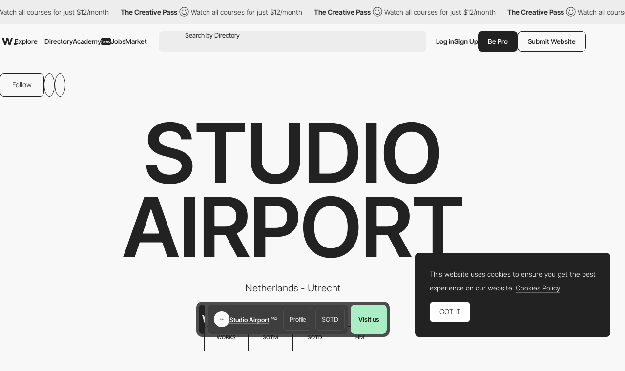

--- FILE ---
content_type: text/html; charset=utf-8
request_url: https://www.google.com/recaptcha/api2/anchor?ar=1&k=6LdYct0kAAAAAHlky5jhQhrvSRt_4vOJkzbVs2Oa&co=aHR0cDovL3d3dy5hd3d3YXJkcy5jb206ODA4MA..&hl=en&v=N67nZn4AqZkNcbeMu4prBgzg&size=invisible&anchor-ms=20000&execute-ms=30000&cb=8iznz4z8e30d
body_size: 48750
content:
<!DOCTYPE HTML><html dir="ltr" lang="en"><head><meta http-equiv="Content-Type" content="text/html; charset=UTF-8">
<meta http-equiv="X-UA-Compatible" content="IE=edge">
<title>reCAPTCHA</title>
<style type="text/css">
/* cyrillic-ext */
@font-face {
  font-family: 'Roboto';
  font-style: normal;
  font-weight: 400;
  font-stretch: 100%;
  src: url(//fonts.gstatic.com/s/roboto/v48/KFO7CnqEu92Fr1ME7kSn66aGLdTylUAMa3GUBHMdazTgWw.woff2) format('woff2');
  unicode-range: U+0460-052F, U+1C80-1C8A, U+20B4, U+2DE0-2DFF, U+A640-A69F, U+FE2E-FE2F;
}
/* cyrillic */
@font-face {
  font-family: 'Roboto';
  font-style: normal;
  font-weight: 400;
  font-stretch: 100%;
  src: url(//fonts.gstatic.com/s/roboto/v48/KFO7CnqEu92Fr1ME7kSn66aGLdTylUAMa3iUBHMdazTgWw.woff2) format('woff2');
  unicode-range: U+0301, U+0400-045F, U+0490-0491, U+04B0-04B1, U+2116;
}
/* greek-ext */
@font-face {
  font-family: 'Roboto';
  font-style: normal;
  font-weight: 400;
  font-stretch: 100%;
  src: url(//fonts.gstatic.com/s/roboto/v48/KFO7CnqEu92Fr1ME7kSn66aGLdTylUAMa3CUBHMdazTgWw.woff2) format('woff2');
  unicode-range: U+1F00-1FFF;
}
/* greek */
@font-face {
  font-family: 'Roboto';
  font-style: normal;
  font-weight: 400;
  font-stretch: 100%;
  src: url(//fonts.gstatic.com/s/roboto/v48/KFO7CnqEu92Fr1ME7kSn66aGLdTylUAMa3-UBHMdazTgWw.woff2) format('woff2');
  unicode-range: U+0370-0377, U+037A-037F, U+0384-038A, U+038C, U+038E-03A1, U+03A3-03FF;
}
/* math */
@font-face {
  font-family: 'Roboto';
  font-style: normal;
  font-weight: 400;
  font-stretch: 100%;
  src: url(//fonts.gstatic.com/s/roboto/v48/KFO7CnqEu92Fr1ME7kSn66aGLdTylUAMawCUBHMdazTgWw.woff2) format('woff2');
  unicode-range: U+0302-0303, U+0305, U+0307-0308, U+0310, U+0312, U+0315, U+031A, U+0326-0327, U+032C, U+032F-0330, U+0332-0333, U+0338, U+033A, U+0346, U+034D, U+0391-03A1, U+03A3-03A9, U+03B1-03C9, U+03D1, U+03D5-03D6, U+03F0-03F1, U+03F4-03F5, U+2016-2017, U+2034-2038, U+203C, U+2040, U+2043, U+2047, U+2050, U+2057, U+205F, U+2070-2071, U+2074-208E, U+2090-209C, U+20D0-20DC, U+20E1, U+20E5-20EF, U+2100-2112, U+2114-2115, U+2117-2121, U+2123-214F, U+2190, U+2192, U+2194-21AE, U+21B0-21E5, U+21F1-21F2, U+21F4-2211, U+2213-2214, U+2216-22FF, U+2308-230B, U+2310, U+2319, U+231C-2321, U+2336-237A, U+237C, U+2395, U+239B-23B7, U+23D0, U+23DC-23E1, U+2474-2475, U+25AF, U+25B3, U+25B7, U+25BD, U+25C1, U+25CA, U+25CC, U+25FB, U+266D-266F, U+27C0-27FF, U+2900-2AFF, U+2B0E-2B11, U+2B30-2B4C, U+2BFE, U+3030, U+FF5B, U+FF5D, U+1D400-1D7FF, U+1EE00-1EEFF;
}
/* symbols */
@font-face {
  font-family: 'Roboto';
  font-style: normal;
  font-weight: 400;
  font-stretch: 100%;
  src: url(//fonts.gstatic.com/s/roboto/v48/KFO7CnqEu92Fr1ME7kSn66aGLdTylUAMaxKUBHMdazTgWw.woff2) format('woff2');
  unicode-range: U+0001-000C, U+000E-001F, U+007F-009F, U+20DD-20E0, U+20E2-20E4, U+2150-218F, U+2190, U+2192, U+2194-2199, U+21AF, U+21E6-21F0, U+21F3, U+2218-2219, U+2299, U+22C4-22C6, U+2300-243F, U+2440-244A, U+2460-24FF, U+25A0-27BF, U+2800-28FF, U+2921-2922, U+2981, U+29BF, U+29EB, U+2B00-2BFF, U+4DC0-4DFF, U+FFF9-FFFB, U+10140-1018E, U+10190-1019C, U+101A0, U+101D0-101FD, U+102E0-102FB, U+10E60-10E7E, U+1D2C0-1D2D3, U+1D2E0-1D37F, U+1F000-1F0FF, U+1F100-1F1AD, U+1F1E6-1F1FF, U+1F30D-1F30F, U+1F315, U+1F31C, U+1F31E, U+1F320-1F32C, U+1F336, U+1F378, U+1F37D, U+1F382, U+1F393-1F39F, U+1F3A7-1F3A8, U+1F3AC-1F3AF, U+1F3C2, U+1F3C4-1F3C6, U+1F3CA-1F3CE, U+1F3D4-1F3E0, U+1F3ED, U+1F3F1-1F3F3, U+1F3F5-1F3F7, U+1F408, U+1F415, U+1F41F, U+1F426, U+1F43F, U+1F441-1F442, U+1F444, U+1F446-1F449, U+1F44C-1F44E, U+1F453, U+1F46A, U+1F47D, U+1F4A3, U+1F4B0, U+1F4B3, U+1F4B9, U+1F4BB, U+1F4BF, U+1F4C8-1F4CB, U+1F4D6, U+1F4DA, U+1F4DF, U+1F4E3-1F4E6, U+1F4EA-1F4ED, U+1F4F7, U+1F4F9-1F4FB, U+1F4FD-1F4FE, U+1F503, U+1F507-1F50B, U+1F50D, U+1F512-1F513, U+1F53E-1F54A, U+1F54F-1F5FA, U+1F610, U+1F650-1F67F, U+1F687, U+1F68D, U+1F691, U+1F694, U+1F698, U+1F6AD, U+1F6B2, U+1F6B9-1F6BA, U+1F6BC, U+1F6C6-1F6CF, U+1F6D3-1F6D7, U+1F6E0-1F6EA, U+1F6F0-1F6F3, U+1F6F7-1F6FC, U+1F700-1F7FF, U+1F800-1F80B, U+1F810-1F847, U+1F850-1F859, U+1F860-1F887, U+1F890-1F8AD, U+1F8B0-1F8BB, U+1F8C0-1F8C1, U+1F900-1F90B, U+1F93B, U+1F946, U+1F984, U+1F996, U+1F9E9, U+1FA00-1FA6F, U+1FA70-1FA7C, U+1FA80-1FA89, U+1FA8F-1FAC6, U+1FACE-1FADC, U+1FADF-1FAE9, U+1FAF0-1FAF8, U+1FB00-1FBFF;
}
/* vietnamese */
@font-face {
  font-family: 'Roboto';
  font-style: normal;
  font-weight: 400;
  font-stretch: 100%;
  src: url(//fonts.gstatic.com/s/roboto/v48/KFO7CnqEu92Fr1ME7kSn66aGLdTylUAMa3OUBHMdazTgWw.woff2) format('woff2');
  unicode-range: U+0102-0103, U+0110-0111, U+0128-0129, U+0168-0169, U+01A0-01A1, U+01AF-01B0, U+0300-0301, U+0303-0304, U+0308-0309, U+0323, U+0329, U+1EA0-1EF9, U+20AB;
}
/* latin-ext */
@font-face {
  font-family: 'Roboto';
  font-style: normal;
  font-weight: 400;
  font-stretch: 100%;
  src: url(//fonts.gstatic.com/s/roboto/v48/KFO7CnqEu92Fr1ME7kSn66aGLdTylUAMa3KUBHMdazTgWw.woff2) format('woff2');
  unicode-range: U+0100-02BA, U+02BD-02C5, U+02C7-02CC, U+02CE-02D7, U+02DD-02FF, U+0304, U+0308, U+0329, U+1D00-1DBF, U+1E00-1E9F, U+1EF2-1EFF, U+2020, U+20A0-20AB, U+20AD-20C0, U+2113, U+2C60-2C7F, U+A720-A7FF;
}
/* latin */
@font-face {
  font-family: 'Roboto';
  font-style: normal;
  font-weight: 400;
  font-stretch: 100%;
  src: url(//fonts.gstatic.com/s/roboto/v48/KFO7CnqEu92Fr1ME7kSn66aGLdTylUAMa3yUBHMdazQ.woff2) format('woff2');
  unicode-range: U+0000-00FF, U+0131, U+0152-0153, U+02BB-02BC, U+02C6, U+02DA, U+02DC, U+0304, U+0308, U+0329, U+2000-206F, U+20AC, U+2122, U+2191, U+2193, U+2212, U+2215, U+FEFF, U+FFFD;
}
/* cyrillic-ext */
@font-face {
  font-family: 'Roboto';
  font-style: normal;
  font-weight: 500;
  font-stretch: 100%;
  src: url(//fonts.gstatic.com/s/roboto/v48/KFO7CnqEu92Fr1ME7kSn66aGLdTylUAMa3GUBHMdazTgWw.woff2) format('woff2');
  unicode-range: U+0460-052F, U+1C80-1C8A, U+20B4, U+2DE0-2DFF, U+A640-A69F, U+FE2E-FE2F;
}
/* cyrillic */
@font-face {
  font-family: 'Roboto';
  font-style: normal;
  font-weight: 500;
  font-stretch: 100%;
  src: url(//fonts.gstatic.com/s/roboto/v48/KFO7CnqEu92Fr1ME7kSn66aGLdTylUAMa3iUBHMdazTgWw.woff2) format('woff2');
  unicode-range: U+0301, U+0400-045F, U+0490-0491, U+04B0-04B1, U+2116;
}
/* greek-ext */
@font-face {
  font-family: 'Roboto';
  font-style: normal;
  font-weight: 500;
  font-stretch: 100%;
  src: url(//fonts.gstatic.com/s/roboto/v48/KFO7CnqEu92Fr1ME7kSn66aGLdTylUAMa3CUBHMdazTgWw.woff2) format('woff2');
  unicode-range: U+1F00-1FFF;
}
/* greek */
@font-face {
  font-family: 'Roboto';
  font-style: normal;
  font-weight: 500;
  font-stretch: 100%;
  src: url(//fonts.gstatic.com/s/roboto/v48/KFO7CnqEu92Fr1ME7kSn66aGLdTylUAMa3-UBHMdazTgWw.woff2) format('woff2');
  unicode-range: U+0370-0377, U+037A-037F, U+0384-038A, U+038C, U+038E-03A1, U+03A3-03FF;
}
/* math */
@font-face {
  font-family: 'Roboto';
  font-style: normal;
  font-weight: 500;
  font-stretch: 100%;
  src: url(//fonts.gstatic.com/s/roboto/v48/KFO7CnqEu92Fr1ME7kSn66aGLdTylUAMawCUBHMdazTgWw.woff2) format('woff2');
  unicode-range: U+0302-0303, U+0305, U+0307-0308, U+0310, U+0312, U+0315, U+031A, U+0326-0327, U+032C, U+032F-0330, U+0332-0333, U+0338, U+033A, U+0346, U+034D, U+0391-03A1, U+03A3-03A9, U+03B1-03C9, U+03D1, U+03D5-03D6, U+03F0-03F1, U+03F4-03F5, U+2016-2017, U+2034-2038, U+203C, U+2040, U+2043, U+2047, U+2050, U+2057, U+205F, U+2070-2071, U+2074-208E, U+2090-209C, U+20D0-20DC, U+20E1, U+20E5-20EF, U+2100-2112, U+2114-2115, U+2117-2121, U+2123-214F, U+2190, U+2192, U+2194-21AE, U+21B0-21E5, U+21F1-21F2, U+21F4-2211, U+2213-2214, U+2216-22FF, U+2308-230B, U+2310, U+2319, U+231C-2321, U+2336-237A, U+237C, U+2395, U+239B-23B7, U+23D0, U+23DC-23E1, U+2474-2475, U+25AF, U+25B3, U+25B7, U+25BD, U+25C1, U+25CA, U+25CC, U+25FB, U+266D-266F, U+27C0-27FF, U+2900-2AFF, U+2B0E-2B11, U+2B30-2B4C, U+2BFE, U+3030, U+FF5B, U+FF5D, U+1D400-1D7FF, U+1EE00-1EEFF;
}
/* symbols */
@font-face {
  font-family: 'Roboto';
  font-style: normal;
  font-weight: 500;
  font-stretch: 100%;
  src: url(//fonts.gstatic.com/s/roboto/v48/KFO7CnqEu92Fr1ME7kSn66aGLdTylUAMaxKUBHMdazTgWw.woff2) format('woff2');
  unicode-range: U+0001-000C, U+000E-001F, U+007F-009F, U+20DD-20E0, U+20E2-20E4, U+2150-218F, U+2190, U+2192, U+2194-2199, U+21AF, U+21E6-21F0, U+21F3, U+2218-2219, U+2299, U+22C4-22C6, U+2300-243F, U+2440-244A, U+2460-24FF, U+25A0-27BF, U+2800-28FF, U+2921-2922, U+2981, U+29BF, U+29EB, U+2B00-2BFF, U+4DC0-4DFF, U+FFF9-FFFB, U+10140-1018E, U+10190-1019C, U+101A0, U+101D0-101FD, U+102E0-102FB, U+10E60-10E7E, U+1D2C0-1D2D3, U+1D2E0-1D37F, U+1F000-1F0FF, U+1F100-1F1AD, U+1F1E6-1F1FF, U+1F30D-1F30F, U+1F315, U+1F31C, U+1F31E, U+1F320-1F32C, U+1F336, U+1F378, U+1F37D, U+1F382, U+1F393-1F39F, U+1F3A7-1F3A8, U+1F3AC-1F3AF, U+1F3C2, U+1F3C4-1F3C6, U+1F3CA-1F3CE, U+1F3D4-1F3E0, U+1F3ED, U+1F3F1-1F3F3, U+1F3F5-1F3F7, U+1F408, U+1F415, U+1F41F, U+1F426, U+1F43F, U+1F441-1F442, U+1F444, U+1F446-1F449, U+1F44C-1F44E, U+1F453, U+1F46A, U+1F47D, U+1F4A3, U+1F4B0, U+1F4B3, U+1F4B9, U+1F4BB, U+1F4BF, U+1F4C8-1F4CB, U+1F4D6, U+1F4DA, U+1F4DF, U+1F4E3-1F4E6, U+1F4EA-1F4ED, U+1F4F7, U+1F4F9-1F4FB, U+1F4FD-1F4FE, U+1F503, U+1F507-1F50B, U+1F50D, U+1F512-1F513, U+1F53E-1F54A, U+1F54F-1F5FA, U+1F610, U+1F650-1F67F, U+1F687, U+1F68D, U+1F691, U+1F694, U+1F698, U+1F6AD, U+1F6B2, U+1F6B9-1F6BA, U+1F6BC, U+1F6C6-1F6CF, U+1F6D3-1F6D7, U+1F6E0-1F6EA, U+1F6F0-1F6F3, U+1F6F7-1F6FC, U+1F700-1F7FF, U+1F800-1F80B, U+1F810-1F847, U+1F850-1F859, U+1F860-1F887, U+1F890-1F8AD, U+1F8B0-1F8BB, U+1F8C0-1F8C1, U+1F900-1F90B, U+1F93B, U+1F946, U+1F984, U+1F996, U+1F9E9, U+1FA00-1FA6F, U+1FA70-1FA7C, U+1FA80-1FA89, U+1FA8F-1FAC6, U+1FACE-1FADC, U+1FADF-1FAE9, U+1FAF0-1FAF8, U+1FB00-1FBFF;
}
/* vietnamese */
@font-face {
  font-family: 'Roboto';
  font-style: normal;
  font-weight: 500;
  font-stretch: 100%;
  src: url(//fonts.gstatic.com/s/roboto/v48/KFO7CnqEu92Fr1ME7kSn66aGLdTylUAMa3OUBHMdazTgWw.woff2) format('woff2');
  unicode-range: U+0102-0103, U+0110-0111, U+0128-0129, U+0168-0169, U+01A0-01A1, U+01AF-01B0, U+0300-0301, U+0303-0304, U+0308-0309, U+0323, U+0329, U+1EA0-1EF9, U+20AB;
}
/* latin-ext */
@font-face {
  font-family: 'Roboto';
  font-style: normal;
  font-weight: 500;
  font-stretch: 100%;
  src: url(//fonts.gstatic.com/s/roboto/v48/KFO7CnqEu92Fr1ME7kSn66aGLdTylUAMa3KUBHMdazTgWw.woff2) format('woff2');
  unicode-range: U+0100-02BA, U+02BD-02C5, U+02C7-02CC, U+02CE-02D7, U+02DD-02FF, U+0304, U+0308, U+0329, U+1D00-1DBF, U+1E00-1E9F, U+1EF2-1EFF, U+2020, U+20A0-20AB, U+20AD-20C0, U+2113, U+2C60-2C7F, U+A720-A7FF;
}
/* latin */
@font-face {
  font-family: 'Roboto';
  font-style: normal;
  font-weight: 500;
  font-stretch: 100%;
  src: url(//fonts.gstatic.com/s/roboto/v48/KFO7CnqEu92Fr1ME7kSn66aGLdTylUAMa3yUBHMdazQ.woff2) format('woff2');
  unicode-range: U+0000-00FF, U+0131, U+0152-0153, U+02BB-02BC, U+02C6, U+02DA, U+02DC, U+0304, U+0308, U+0329, U+2000-206F, U+20AC, U+2122, U+2191, U+2193, U+2212, U+2215, U+FEFF, U+FFFD;
}
/* cyrillic-ext */
@font-face {
  font-family: 'Roboto';
  font-style: normal;
  font-weight: 900;
  font-stretch: 100%;
  src: url(//fonts.gstatic.com/s/roboto/v48/KFO7CnqEu92Fr1ME7kSn66aGLdTylUAMa3GUBHMdazTgWw.woff2) format('woff2');
  unicode-range: U+0460-052F, U+1C80-1C8A, U+20B4, U+2DE0-2DFF, U+A640-A69F, U+FE2E-FE2F;
}
/* cyrillic */
@font-face {
  font-family: 'Roboto';
  font-style: normal;
  font-weight: 900;
  font-stretch: 100%;
  src: url(//fonts.gstatic.com/s/roboto/v48/KFO7CnqEu92Fr1ME7kSn66aGLdTylUAMa3iUBHMdazTgWw.woff2) format('woff2');
  unicode-range: U+0301, U+0400-045F, U+0490-0491, U+04B0-04B1, U+2116;
}
/* greek-ext */
@font-face {
  font-family: 'Roboto';
  font-style: normal;
  font-weight: 900;
  font-stretch: 100%;
  src: url(//fonts.gstatic.com/s/roboto/v48/KFO7CnqEu92Fr1ME7kSn66aGLdTylUAMa3CUBHMdazTgWw.woff2) format('woff2');
  unicode-range: U+1F00-1FFF;
}
/* greek */
@font-face {
  font-family: 'Roboto';
  font-style: normal;
  font-weight: 900;
  font-stretch: 100%;
  src: url(//fonts.gstatic.com/s/roboto/v48/KFO7CnqEu92Fr1ME7kSn66aGLdTylUAMa3-UBHMdazTgWw.woff2) format('woff2');
  unicode-range: U+0370-0377, U+037A-037F, U+0384-038A, U+038C, U+038E-03A1, U+03A3-03FF;
}
/* math */
@font-face {
  font-family: 'Roboto';
  font-style: normal;
  font-weight: 900;
  font-stretch: 100%;
  src: url(//fonts.gstatic.com/s/roboto/v48/KFO7CnqEu92Fr1ME7kSn66aGLdTylUAMawCUBHMdazTgWw.woff2) format('woff2');
  unicode-range: U+0302-0303, U+0305, U+0307-0308, U+0310, U+0312, U+0315, U+031A, U+0326-0327, U+032C, U+032F-0330, U+0332-0333, U+0338, U+033A, U+0346, U+034D, U+0391-03A1, U+03A3-03A9, U+03B1-03C9, U+03D1, U+03D5-03D6, U+03F0-03F1, U+03F4-03F5, U+2016-2017, U+2034-2038, U+203C, U+2040, U+2043, U+2047, U+2050, U+2057, U+205F, U+2070-2071, U+2074-208E, U+2090-209C, U+20D0-20DC, U+20E1, U+20E5-20EF, U+2100-2112, U+2114-2115, U+2117-2121, U+2123-214F, U+2190, U+2192, U+2194-21AE, U+21B0-21E5, U+21F1-21F2, U+21F4-2211, U+2213-2214, U+2216-22FF, U+2308-230B, U+2310, U+2319, U+231C-2321, U+2336-237A, U+237C, U+2395, U+239B-23B7, U+23D0, U+23DC-23E1, U+2474-2475, U+25AF, U+25B3, U+25B7, U+25BD, U+25C1, U+25CA, U+25CC, U+25FB, U+266D-266F, U+27C0-27FF, U+2900-2AFF, U+2B0E-2B11, U+2B30-2B4C, U+2BFE, U+3030, U+FF5B, U+FF5D, U+1D400-1D7FF, U+1EE00-1EEFF;
}
/* symbols */
@font-face {
  font-family: 'Roboto';
  font-style: normal;
  font-weight: 900;
  font-stretch: 100%;
  src: url(//fonts.gstatic.com/s/roboto/v48/KFO7CnqEu92Fr1ME7kSn66aGLdTylUAMaxKUBHMdazTgWw.woff2) format('woff2');
  unicode-range: U+0001-000C, U+000E-001F, U+007F-009F, U+20DD-20E0, U+20E2-20E4, U+2150-218F, U+2190, U+2192, U+2194-2199, U+21AF, U+21E6-21F0, U+21F3, U+2218-2219, U+2299, U+22C4-22C6, U+2300-243F, U+2440-244A, U+2460-24FF, U+25A0-27BF, U+2800-28FF, U+2921-2922, U+2981, U+29BF, U+29EB, U+2B00-2BFF, U+4DC0-4DFF, U+FFF9-FFFB, U+10140-1018E, U+10190-1019C, U+101A0, U+101D0-101FD, U+102E0-102FB, U+10E60-10E7E, U+1D2C0-1D2D3, U+1D2E0-1D37F, U+1F000-1F0FF, U+1F100-1F1AD, U+1F1E6-1F1FF, U+1F30D-1F30F, U+1F315, U+1F31C, U+1F31E, U+1F320-1F32C, U+1F336, U+1F378, U+1F37D, U+1F382, U+1F393-1F39F, U+1F3A7-1F3A8, U+1F3AC-1F3AF, U+1F3C2, U+1F3C4-1F3C6, U+1F3CA-1F3CE, U+1F3D4-1F3E0, U+1F3ED, U+1F3F1-1F3F3, U+1F3F5-1F3F7, U+1F408, U+1F415, U+1F41F, U+1F426, U+1F43F, U+1F441-1F442, U+1F444, U+1F446-1F449, U+1F44C-1F44E, U+1F453, U+1F46A, U+1F47D, U+1F4A3, U+1F4B0, U+1F4B3, U+1F4B9, U+1F4BB, U+1F4BF, U+1F4C8-1F4CB, U+1F4D6, U+1F4DA, U+1F4DF, U+1F4E3-1F4E6, U+1F4EA-1F4ED, U+1F4F7, U+1F4F9-1F4FB, U+1F4FD-1F4FE, U+1F503, U+1F507-1F50B, U+1F50D, U+1F512-1F513, U+1F53E-1F54A, U+1F54F-1F5FA, U+1F610, U+1F650-1F67F, U+1F687, U+1F68D, U+1F691, U+1F694, U+1F698, U+1F6AD, U+1F6B2, U+1F6B9-1F6BA, U+1F6BC, U+1F6C6-1F6CF, U+1F6D3-1F6D7, U+1F6E0-1F6EA, U+1F6F0-1F6F3, U+1F6F7-1F6FC, U+1F700-1F7FF, U+1F800-1F80B, U+1F810-1F847, U+1F850-1F859, U+1F860-1F887, U+1F890-1F8AD, U+1F8B0-1F8BB, U+1F8C0-1F8C1, U+1F900-1F90B, U+1F93B, U+1F946, U+1F984, U+1F996, U+1F9E9, U+1FA00-1FA6F, U+1FA70-1FA7C, U+1FA80-1FA89, U+1FA8F-1FAC6, U+1FACE-1FADC, U+1FADF-1FAE9, U+1FAF0-1FAF8, U+1FB00-1FBFF;
}
/* vietnamese */
@font-face {
  font-family: 'Roboto';
  font-style: normal;
  font-weight: 900;
  font-stretch: 100%;
  src: url(//fonts.gstatic.com/s/roboto/v48/KFO7CnqEu92Fr1ME7kSn66aGLdTylUAMa3OUBHMdazTgWw.woff2) format('woff2');
  unicode-range: U+0102-0103, U+0110-0111, U+0128-0129, U+0168-0169, U+01A0-01A1, U+01AF-01B0, U+0300-0301, U+0303-0304, U+0308-0309, U+0323, U+0329, U+1EA0-1EF9, U+20AB;
}
/* latin-ext */
@font-face {
  font-family: 'Roboto';
  font-style: normal;
  font-weight: 900;
  font-stretch: 100%;
  src: url(//fonts.gstatic.com/s/roboto/v48/KFO7CnqEu92Fr1ME7kSn66aGLdTylUAMa3KUBHMdazTgWw.woff2) format('woff2');
  unicode-range: U+0100-02BA, U+02BD-02C5, U+02C7-02CC, U+02CE-02D7, U+02DD-02FF, U+0304, U+0308, U+0329, U+1D00-1DBF, U+1E00-1E9F, U+1EF2-1EFF, U+2020, U+20A0-20AB, U+20AD-20C0, U+2113, U+2C60-2C7F, U+A720-A7FF;
}
/* latin */
@font-face {
  font-family: 'Roboto';
  font-style: normal;
  font-weight: 900;
  font-stretch: 100%;
  src: url(//fonts.gstatic.com/s/roboto/v48/KFO7CnqEu92Fr1ME7kSn66aGLdTylUAMa3yUBHMdazQ.woff2) format('woff2');
  unicode-range: U+0000-00FF, U+0131, U+0152-0153, U+02BB-02BC, U+02C6, U+02DA, U+02DC, U+0304, U+0308, U+0329, U+2000-206F, U+20AC, U+2122, U+2191, U+2193, U+2212, U+2215, U+FEFF, U+FFFD;
}

</style>
<link rel="stylesheet" type="text/css" href="https://www.gstatic.com/recaptcha/releases/N67nZn4AqZkNcbeMu4prBgzg/styles__ltr.css">
<script nonce="pRwUOE7OS3pLgEtaP8yvbA" type="text/javascript">window['__recaptcha_api'] = 'https://www.google.com/recaptcha/api2/';</script>
<script type="text/javascript" src="https://www.gstatic.com/recaptcha/releases/N67nZn4AqZkNcbeMu4prBgzg/recaptcha__en.js" nonce="pRwUOE7OS3pLgEtaP8yvbA">
      
    </script></head>
<body><div id="rc-anchor-alert" class="rc-anchor-alert"></div>
<input type="hidden" id="recaptcha-token" value="[base64]">
<script type="text/javascript" nonce="pRwUOE7OS3pLgEtaP8yvbA">
      recaptcha.anchor.Main.init("[\x22ainput\x22,[\x22bgdata\x22,\x22\x22,\[base64]/[base64]/[base64]/[base64]/[base64]/UltsKytdPUU6KEU8MjA0OD9SW2wrK109RT4+NnwxOTI6KChFJjY0NTEyKT09NTUyOTYmJk0rMTxjLmxlbmd0aCYmKGMuY2hhckNvZGVBdChNKzEpJjY0NTEyKT09NTYzMjA/[base64]/[base64]/[base64]/[base64]/[base64]/[base64]/[base64]\x22,\[base64]\x22,\x22wqlMwr1mwoFkw4R5N8KRJRvCosOcw7zCucKdcnhHwoBTWDt7w6HDvnPCo1IrTsOkIEPDqkTDt8KKwp7DkBgTw4DCkcKZw68kWsKvwr/[base64]/w6oyw453CzMON2JLw7jCq8O3Q0JNE8O0w47ClsOUwop7wonDsGRzMcKFw6Z/IT7CiMKtw7XDuk/DpgnDsMKWw6dfUB1pw4Ukw4fDjcK2w6lbwozDgR4BwozCjsOvHkd5wpl5w7cNw7Iowr8hD8OFw41qUG4nFUXCsVYUJ0k4wp7Cg0FmBn3DuwjDq8KuKMO2QVrCv3p/[base64]/w6A9IWNZw7koPkEKUwnClXo7w6rDh8Knw6zCvsKOVMOUCcOaw7NBwqNZa2TCtBILPFYBwpbDsywdw7zDmcKDw7IuVxJhwo7CucKHXG/Ci8KhB8KnIhjDvHcYGTDDncO7UUFgbMK/GHPDo8KWKsKTdQXDsnYaw6vDl8O7EcOqwrrDlAbCjsKAVkfCsElHw7dzwrNYwotrWcOSC20JTjYmw4gcJgvDn8KAT8OSwoHDgsK7wr1WBSPDt2zDv1dwVhXDo8OIJsKywqc/esKuPcK0f8KGwpM9fTkbUzfCk8KRw4wewqXCkcKfwrgxwqVww5RbEsKTw50gVcKHw54lCVXDiQdAIwzCq1XCri48w7/[base64]/Dm8KYIzhEwq7CslFpwpbCmy1EZVTDqDbCjDHCnsOtworDt8OIf1rDginDm8OFLR5lw7nChF14wrMQZsK2KsOeVUd5wpsSSsKtOlwrwoESwqvDu8KHMcOKX1rCmiTCmW3DnVzDhcKTw6XDhMOjwpNJNcO8EA5zaG05HlbCsh/CrCHCu3PDuVtdI8KWEMK7wprDmyPDn1fDocKmbiLDpcKQJcOrwrrDocKAV8OgN8O1w6IzB2sVw5PDvHPCvsKQw7/CkiDCoWHDpnZtw4fCmcOewqIxXsKqw4fCvQnDtMOXPw3DnsO1wqQOcRFmN8KPE0N6w6tIQsO/[base64]/Dm8O2wo3CszvCm8KzwqgtwoTCp8OnEljCinxVMMKMwo7Ds8OzwqYAw59vesOqw79dNcOLRcOowr/CujZLwrzDhsOccsK7wo1xG3cXwpBgw6/[base64]/CkGjDtTXCi8KTXwtDwpPDhk3Cm8Okw5XDsMK/Fgg5XsOGwpLCrALDocKnPk9gw5I6wo3Do2XDuCdbKsOswrrCscOtHxjDl8KmYGrDicKWc3vCrcOLHgrCmWUcb8KqVMOjw4LCqcKewp/[base64]/DiE1lwq9YwqAsw74MaljCo8KuXMOEw4fCt8OJwqBXwrJqSjUZXxhBX03CjzMfWcOtw57ClTUNMCjDnQgoZ8Krw4zDiMKrSMO3w65mwqsHwpjCij54w4lXBCtoSgR3O8OELMO8w7B/w6PDicOgwr93IcKowqBNI8K0wpETDQsuwpVYw5/CjcO6AMOAwp3Co8OTw6DClMKpU0QoCw7ClThmEMOOwobCjB/DiybDujbCnsOBwoYSBQ3Do0PDtsKMQMOuw6szw48qw7DCvcOhwoBLBCPCkhJDaygCwpDDqMKUBsOMwqfCpiFMwpgOHSTDtsKmfcO4PcKGbsKQw6PCtktUw7jCiMKZwr5HwojCgRrCtcKySsKlwroqwo3DiA/Cm1gIdzLCmsKZw6h2ZWnCg03DtcKJexrDtAUxNw7CrSbDn8OUwoFkeCkYBsO/w7fDoDB2w7PDl8O7w545w6BKw6kEw6s6JMKUwqXCjcO0w6M1DAxGecKpXmzCo8K5IMKzw5R0w6gww6BMbQUqwrTCjcOCw6DCq34tw4ZawrtWw6IWwr/CmWzCgVPDn8KmTzvCgsOpWFHCjcKwF0nDt8OIKlFHeFRKwrjDug8yw5Mlw6VGw6YewrpkXjTClzsNTsOzw43DsMKSU8KnCU3DtxtiwqI4wpPCq8O3TUJ3w4/DpsKcBHPDucKnw6jCvVDDusKIwp07KMKXw4tnYwnDnMKswrHDmRHClQzDk8OoJl3CsMOYQVrDjsK7w60VwrTCmHocwqLDqljDtgLChMO1w7DDrDF+wrrDnsODwqLDon/[base64]/IMKEw5opJcKmw5TCgEIIw4/[base64]/RSR3wqkwQA5uw5HCpAbDpDfDsyHDgTYxLMKfLnp1wp8uwpfDmcKYw7DDrsKaZRZbw7jDkzh2w7ZVGn90DDPCjCfCjTrCl8O6wqp8w7rDucOcw7JsNjsGUsOCw5/CnHnDt0vCscO0YsKAw5/Cg3fDo8KmPMKHw51LIRIidcODw4B6EDvDrMOJJ8KHw4TDnm44Uj/DsxwVwqNiw5zDtRXCixw3wqbClcKYw6MfwqzCkUsZOMOXf0cDwqF2QsOkOi3Dh8K4VAjDuG0JwpZqTsKaJcOzw55PdsKfDAPDhlMJwoUHwqpTeQVNFsKXXMKCwottUMKAX8OLekMnwojDvhrCicK7wpVNIEcycB03w7PDj8ORwo3CvMK3UjnCozJcd8K7wpE/fsOEwrbCrQguw6HCv8K1EDh4w7UbUMOwdsKbwpxPBkLDqzxFasOuCivChsKtJMKBa3PDpVvDq8OFUgsvw4RTwqTChS/DmifCjTTCuMOwwo/Cq8KFJcOcw7ZbA8OYw6Quwp15YMOEFwvCtQ46woHDu8ODw5zDv3/[base64]/CoT7DrsOmOT3DvcOxccKWw5/[base64]/[base64]/Dt3dFwokhwofClCXDvMOnw7M1LHMZPcKyw67CvsOEw4bDg8OHw5vClkogMMOGw7hnw4fDt8KYcntCwqDClFY/dsOrw6TCpcOHecOMw7Vvc8OjOsKpaVpkw4QeXsOpw7bDqAXCjsOOQBwnazgXw5PCoRVbworDjhtwc8OmwqlybsODw4rCjHXDjsObw6/DllhhJALDuMKyE3HClXNFCRjDnsOewq/DvsOswrHChDbCh8KGBk7CuMKdwrYKw7HDnkI0w5hEPcKDZsKhwpDDpcKjUG9Ow5nDtiAaUjxcZcOBw59VR8KGwrbCg2/CnA5MM8KTHl3ChcKqw4nDuMKMw7rDvl1ZJh53UHhxQ8OmwqtRSnzCiMOCGMK7exzCozrCpxzCq8K6w7LDoA/DhcKYwpXCgsOLPMOuDcOKGEHCs2AXYcKew6TDi8Kgwr3Dl8KLw7NZw75qw5DDp8KUasKzwpvCvWDCpcK2eXzDu8OQwqwdJCrCs8K5C8KxCcOEwqLCi8O+PTfDuljDpcKkw5sAw4lZwop2Vn0JGidzwoHCjjbDjiB/ZjhswpM2cywFH8KnG11Vw7QIEj8Kwo4UdcKTXsKreyfDql/DkMKrw4nDp1zDu8OLHwgkP0rCksK0w7DDr8O7YcOBBsKPwrLCpRvCvsOGO0rCpMKCMMO4wrzCmMOxaAbCgAnDuCTDg8O6ZsKpcMOdRMK3wo8zLMK0wpLDh8O0Bi/[base64]/[base64]/DuFTDnCdiIBzCpMOJwqokVB1Ww5PCmHdCwq3CgcKJFcOcw6w7wrxuw7h2wqtRwrPDsGLCkH3DrxnDhy7CkQUqHcObKsOQe2vDn37Dmx4AfMKfwrfCtsO9w54RbcK6DsOtw6vDq8OobFPCqcOBwqY4w45fw4LDr8K2XnbCkcO7EcOMwpPDh8KgwoYrw6EnAyfDtMK+QU/DmxzDsHMkT3ByZMKRw4vCgWdyG1fDi8KNCcOZHsOOCTs0UmE9FgnCnWTDksKHw5nCjcKKw6lAw7vDmEXDvSDCpQPCj8Ojw53CqMOFwr83wrQ7Kz10Rn95w6HDqkPDkAfCiy/CnsKMOy54AWVpwpkawoZVS8Kiw4N+YkrCtsK+w4zCtMKPb8ODNsKLw6HCiMOmwoDDjCjCtsOQw7LDvMKIKVBqwqjCkMO7wo3DtgpAwqrDhMOfw4LDk34ww6VBEsOyT2HCh8K5w4N5XMK0CHDDmVp9CkxLZsKiwp5gJw/[base64]/CksOaRMKdw67CjsOdw79UDsOCwo3Cv8KldcKgbCPDlcOrwqXChh/DkFDCkMKvwrrDvMOVYsOUwo/CrcOfaWbCrmLCoiDCnMOow5xlw5vDuwIaw75pwrlTF8OfwrLCqQbDnsKLIcKkLSFwM8KRBBPCk8OPCGViKcKZc8Onw4NZwpfCmhV+QcOowqo0YyDDrcKvw6/[base64]/[base64]/[base64]/[base64]/FnQEJxHCvcOMb1IMwrDCnsKOJ8KfO2zDggnCpSIfRxvDtcKDRcKzacOQwrvDtmHDixJ0w7jDtCvCmsOlwp08E8O2w4lUw6MRwpLDt8Khw4fDtcKdJcOFBQgpM8KBJ3YjQMK+w5jDugTCkMOJwpnCscOGBBDCph5yfMOJKj/Cv8OYIcKPamDCu8KsfcOiH8OVwp/Dp10Yw602wp/DnMOOwpJ2fiXDn8O0w7R2FRJtw69qE8KwBQnDt8O8S119w4XCq1IXLcOMdHDDlcKMw4vClyHClGHChsOGw5TCk2IyTcKXPG7CoU3Dm8Kmw7dTwrHDuMO0wp0lMXfDrQgaw7kANsK5TERoX8KTwqZPB8Ofwq/DpcOoH3nCv8Olw6PCvR/Dh8K8w7bDnsK6wqkxwrNaZEVOwqjCjj1LbsKYw4DCl8OgfcOmwonDhsKmwqlZVm9lEsKGMcKZwps/PMOjFsOyIsO+w6fDj1rCoVLDqcKNwrXCm8KIwoJ9YsOVwrfDv15GJDjCmB4Ww5Abwqg8wq3ColHCu8OZw6zDsHlFwr/DtsOVenzCsMOFw7YHwpHComUuw5N2wpMZw6xkw5DDncOGbcOPwrkqwrVyN8KXWMOzeCXCjXjDq8O9WMO4LcKUwo0Ow5tXOcOdw78fwrhaw70lIsKhwqzCoMO8bw9fw4Yhwr/[base64]/CucKuB8KNwq7CoQ/DhXQYccK3CGXDlMKmwo8Ow7bDu2zDhkxKw5x5dgnDr8KdDsOewofDijcLcyt8dsKHeMKrJzTCs8OYOMORw4tBUcKUwpFNfcK5woAXB2zDg8O7w7PCh8Omw6c8fSBQwqDDpHppTHTCtn4Uwq9Fw6XCvWtAwqoyPTpBw6UYwpbDhMKyw7/CkzN0wrIpDMKSw5l4A8KKwpDCncKvNsKYw7E/TUoaw7fDocOEdBfDmsKJw4FTw5TDql8QwqdmbsKlwo7CoMKkKcKrRDHCkVdyUUnCqcO/DGHCmRTDs8K/w73DssOxw74aFjjCiTHCj10bwqptT8KHAcKXC1zDucKBwoIHwphhdEjCiHLCoMKnE0lpBRoCJE/DhsKGwo4mwojCk8KdwptxBhkwPWU3YsO3J8Kcw5hRXcOXw74awoZuw6TCgyLDsAnCqsKCRGIEw6XCizMSw7jDp8KBw7VUw6cCHcK2wq10EMODw65Hw6TDjMOdG8K1w4PDusKVT8K3A8KPc8OPHC/CthHDmSNsw6zCuzB6V1TCi8OzBsOxw6BewrYdVsOhwoDDtsK9YS7CpC9gw7TDsznDhUAvwqlRw6PCu0gGQwY4w4XDkUcVw4HDu8Kkw4A/[base64]/[base64]/[base64]/[base64]/w4ACaDo/w6cTdXNmFMOeVEUTwr7Dk3Ztwp5lZsKjERdzP8ORw5jCkcOlwo7DhcKOW8KJwoBbRcOEw7fCpcOmw5DDgho/BhjDhn8NwqfDi33DhTgJwqIOP8K8wqfDmMOOwpTCksOaCiHDpTonwrnDu8OtDsK2w64bw5vDkWPDkCDDhADDllFZD8OBRh/DgSZhw4jDo30zwrNsw6kbHWLDmMOdIsKTDsKBe8OxSMKZYsKYeB9NOsKqSMOpQ2dww7DCvCHCo1vCoWbCpGDDn3lmw5omFsOSUVkrwrzDu2xbKEXCinMzwrfDsknDisKxw73DoXtQw4DDvjBIwpvDusOyw5/Do8KoJDbCu8K0NmEcwqkZw7J0w7/DhR/CugPDvSIXAsK6w741X8K1w7Igf1DDo8OcEhlodsKBw5PDpSPCsxoQFldUw43CusOwUMOcwoZKwqpEwpQvw7xlVsKEw63DrsKmEj3CscOSwovDisK6KhnCiMOWwrrDoV7CkUDDu8OlGhEDF8OKw6lsw4rCsUXDpcKQJcKUfSbCom7DrMKgEcO4CnBSw5VZcMKWw4w/[base64]/w4E5w7XDoVhMw610bQDCrSl+woXDuEzDhlvDl8KsWCLDkcOdw7vDoMKbw711WCo/wrIcSMOvMMOpF0HDp8OgwqXCg8K5YsOkwrB6X8O6w5vCjcKMw5hWW8KUc8KRfAvChcO2w6ICwrN8w5jDmnXCn8Kfw57DvhjCosKlwpnDvsOCYcKkbQlXw6nCoE0DcMK/wrnDscKrw5LDqMKZDsKnw7PDssKcL8K4wpPDo8K9w6DDpWgTWGwJwpjDoS3CuCQ+w6A1Hh5iwoRURcOmwrQJwq/DhsKPK8K8RHtHY2TClMOTLCRtWsKxwoUIDsO4w7jDuiQWSMK9FcOzw7rDszvDoMONw7pJG8KBw7zCoRNpwoTDpsKxwqI/AT5le8O9dhPDllx8wogYw4LDvR3CmCXCv8O7w4M+w67DiG7DlcKCw5fDhi7DncKMcsO0w4xXbnLCocO3fD81wp1Cw4HCncKsw7rDu8OtYsKnwp9FUB3DisOjCMKvYMOwRsO+wqHChHTDlMKbw7DCgW9PHnYpwrllcg/CgcKLDmhrGl1/w6tbw5XCisOyMRPClMO3FX3Dp8OYw5DCngXCqsKpYcKgfsKpw7Rqwoouw6HDsyXCpn7Cl8Kjw5FecytaBsKNwr7Dvl3DtsKvAm/Dmnsvwp7CscOHwpIGwrDCpsOSw7zDqBLDikcbUmHCrwUIJ8Kyf8Orw5UtVcKNaMOtPEMrw7vCi8O9YTHChMKRwro4dH/DoMOmw4d4wog2NMOWA8KLSg/[base64]/DuQkbSlbDg8O9wpfDm0tOHlXDqsKTV8KRw7JqwqjDj8KBfWXCp07DvxfCpcKdwrDDlVpxdsOoGsOqJ8K1w5RSwoDCpy7DoMODw7s1A8KjTcOTacK1esK/[base64]/CkVrDix/DsRvDuCTDolFKKh8jelDCmBxSDMOWwqLCs3vCvMKldMOuD8Ofw5zDsMKRN8KWw7lbwrHDsSXCm8Kdf25IAxUdwpYnHyUyw4oawoNLKcKpM8KQwoUUEXzCiD/[base64]/[base64]/CuMOoIMOjwqQ1OsKyAGfDtsOZIMKqNxrDpH/CmcKYw5DCk23CkMKAFsO/w6fCgSYLLmrChnMjwqvDg8KWfcO9SsKOQ8Kzw6DDvljCksOewqHDr8K4P2w4w4DCgsOPwrLCrxo3ZcOtw6/CvBx6wqzDuMKmw4LDp8Ouwq7CrsODCcO2woTCjXjDsm7DnB8Gw4xdwpDCo1Mswp/DkcKgw67Dr0sTHTJjB8O2TMKiFcOHUcOUcwFUw5pmw7BgwpZBEgjDkw56YMOTN8Khwo5twofDtcOzf2bChxIkw50jw4XCgFEPw55qwpsab3TDtHUiPmh/w4bCh8OsFMK1EUjDtMOTwrhgw4rDnMOONMKmwrVhw4E4JnA8wqpVMnTCozfDvAfDmHfDthXDplVCw5TCtSDDkMO5w6HCozrCi8OYYgpZwqVyw6kEw4LDnsOpfSJTwoAVwpJBbMKwXsO1e8OPd25NfsK4MDnDv8OGQcKMXABCwo3DoMO9w4HDscKAAXkew74/[base64]/[base64]/BBAHw7BEwoLDs8O4w5PCksO2wpdEdcKBwo5xw4zDusO4w45UQ8OpaCrDlMOEwq9ILsKCwq7CisKHQMKZw6Bew45/w45pwqLCnMKJw440w6rCqSLDo2x+wrPCuW3Ct0t6XkrCkEfDp8Osw5DCqUXCisKHw4/ChX/Cg8OCZ8OkwozDj8OlVwdAwpDDk8OjZWzDgFd3w7HDuCwHwpgMMlfDrxlhw6wfFQXDmRDDpm/CnWZtOFQVEMO+w59+AMKOVw7Co8OJwrXDgcOZQMO+RcKkwr7DmX/DsMOqU0Y6w7jDiQDDkMKwAsOwB8KVw7XDjMK7SMKcw4XCosK+X8Ovw5nDrMONwprCoMKoRncPwonCmADDlcOnw4RgaMOxwpF0YsKtXMO3PnHChMOOGMKva8OfwphNHsKmwpnCglonw41KFAtkV8KtWQfCimUmIcObasOGw6DDginCvErCon8kw5/DqTo6wpbDrQV4PEHDvMOTw6Yqw741OCPChzJrwo3CvF4ODG7Dt8OMw6bDvhdEfsKaw7cyw7PCucKdwqXDlMOTE8KowpVcBsOEVsKgRMOCPnYzwqHCgMO7I8KDYz9nD8OvFBvDosONw7E/[base64]/CoMOIbynDt8KEwoccw7RxGC7DkMKjODHCkEdmw7vCrsO3WcKmwpbDgWEdw5PDo8KfQMOpKcOfw5oDK3/ChykdM19Fwp3CvRokIMKdw7zChzjDksOCwqc0FV3CtWDChcOywrN+EVxAwoghf0HCiQnClsOBXDxawqTCsBg/SXMee2AHQR7DgSJtw5Uxw6geHMKcw5ReSsOpZMK+wpRjw5gEfStCwr/DtlpYwpZVOcO9woZhw5zDlw3CnxVaUcOIw7B0wqBnWMKxwoPDrwjDilfDi8Kiw73Dm3RtWSplwqXDs0Row5PDhErCtHPCmRATwpxuJsKuwoENw4Bqwqc2QcKsw5XCkMONwplqUB3DrMOYf3AyL8K0CsOHMhHDgMOFBcK1FBZRd8K/bUTCpMKFw4TDt8OFcRjDhMOGwpHDrsKaIUwewo/DuBbCnU45wpwqQsKtw50HwpEwQMKqwrvCkCTCpSQFw5rCtsOPNHHDkMONw7V0AcO3FCHDkVfDqsOlw6jDmh3CrMKrdFrDrTvDgQ5McsKXw60WwrEbw7AywoMnwrcuRmFqGX51U8O5w6TDgMK/bWTCsWrCisOkw7FywrrChcKDDgTCo1xpeMObAcKXHxPDmDkoIsOHLBbClWfDh1QawpJKVm7DgxV4w54HTAjDnErDkcONfxDCoQ/Co0jCmsKeEWg2TXE3wrYXwpY5w68gNitkw4/ClMKbw4XDhjA1wrIUwoPDvsORwrcZw5nDlMKMXV0+w4VOcgt0wpHCpkx6bMOMwqLCgnhvahLDs0ZKwoLCjk41wq/CvsOEejM4AxDDjzvDjRESby5Zw58jwqUlCcKYw43Cj8K0dXgAwoFdbRrCi8OnwrIywqBdwqHCh37CnMK6NDbCkhRefsOjZwrDpSgGZMKww49pMWZFecOww65uJ8KDIMOQGXtdLg7CosO9PcKdVU/CscO6RyvDlyzChzYsw4LDt0spcMOBwq3Dol4BLBUcw63DrsOoT1Y2E8OXEMKmw6LDv3vDpsOAFMOKw4cGw6HCgsK0w5zDknXDrF/[base64]/w73CkFxww5zDrMK9dcOJDMKJEsKUQkfCuVdtRmnCvMKqwqpiNMOKw4bDk8KSTlvCliDDr8OkAcKwwo8Jwr3CkcOewoPDhcK8e8OAw5nCsG8adcO1wqrCtcOtH3PDuUg+FsOkImtqw5LDisO4VVLDgl4/VMK9wokseXJPZwHDicK+wrMGYsOrASDCqjjDm8OOw4VlwoZzwr/[base64]/w5d8GmrDmwJGNsOQGMKXCRIRw712WcOrV8OnwovCiMOGw4N5dx7CucOwwr3CshDDmzPDu8OATcK/wr7DpHrDlH/DjWbCn1QcwrBKb8OowqDDscOgw4YRw57CosKld1Euw4RtLMORf1sEwp99w4PCpVx4WgjCkAnCp8KBwrpffMO1wr4Tw70DwpvDt8KDLUF0wrXCqWcfQ8KsacOmOMKuwoPCvwRZZsK0w7/Dr8KsDBYhw6/Dq8O2w4Z2S8OFwpLCgCcGMmPDpTrCssO0w6orwpXCjsK5wp/CgETCqVnDphXDlsOaw7Ruw4o2B8KdwoZcEyg4ccKnPmZtPMKyw5JJw67CghbDn2zDmnTDjcKtwpXCs2XDtMKEwr/[base64]/w60yccOOH2fCrMKgw5/DhS7Dk8Kvwr/CsQZ7wps4wpsSwrtWw6AsBsOlL3rDlEfCosOJAH/ClsKwwqPCucOTFRRxw4nDmRtHQCfDjlXCuVY/wrREwonDj8OSGDZAwpUIYcKTEgbDrG9xcMK6wqvCkHfCp8Kmw4g5ciHCk3FLNnTCt2Uew47Dg2drw7HCmMKmXnTCscO+w6fDkRFkDW5iw5l/DUnCpzY6wqrDn8KewojDrhbDt8OPKVXDiA3Ck2YwDQ4Owq8QZ8K7ccKUwo3CgFLCgm3DvAJkZGlFwp4sI8O1wqFLw796H0taaMOWe3/DoMOJd34uwrPDsl3DplPDszrCrH5ZTT9ew51IwrrCmlDCryDCqcONwrpNwrbCt1N3NDRww5zCu30tUWRuG2TCicODw6hMwrQ7w704CsKlGsOgw7gjwoIVQ1/Ds8Krw7ZZw6bDhxErwrl+ZcKMw4bCgMKpI8KTa1DDucKYwo3CrAZeDnM3wpx+S8KKH8K2fTHCmMOPw4/DvMOLHMK9DGEnF29jwo/CqQE2w5vDi3PCt38QwofCu8Omw7/DljXDpMObLkoMH8OvwrnCmQNrworDksOhwqDDucKwFSjCokZGFiZBVA/DjnLCn3LDlF0Iwqwfw77Dh8OCRUV6w4rDv8OOw6Uee1fDpMO9aMKxacONOMOkwqJVWR5nw4hKwrDDtmvCosOafsK0w7rCqcKww5XDlFNNSFhiw6lHIMKRw5UKBSTDpznDvsOyw7/DkcKRw5/CncKUOWLDn8KRwrzCjkXCicOkCFDCn8OBwqvDpn7Cvjwowok/w6bDocKRQFAHDGbClsO4w7/DhsOvDsOETMKkMcK+dMKtLsOtb1zCti1QEMK7wqbDvcOXw73CvWNCKsKxwprCjMOgaWl5worCmMOjYwLCoS1aDyjCpnk/bMOcVQvDmDR2TE3Ci8K6cBPCvhgIw6pTR8K/bcOGwo7Dt8O4wosuwqvCkj7CusKNwpLCuWEbwqjCv8KBw4oQwrB7QcO9w4kFGMKEY0kKwqDClsKzw4NPwotLwpzCrcKARsOCJcOpHMO6JcKew5xsag3Djk/DksOiwrl5asOkY8KYLi3DqcKswoMywpjDgTvDs2fDkMKmw5FVw4sLQsKNwrrDocOYA8O7NcOcwoTDqEMPw69KVTtqwrozwqBTwoYzSH0FwqbChncaeMKRwq97w4jDqVnCmTJhWm3DoXrDicO3wpgsw5bCvDzDr8KgwqHCj8OpGywHwrHDtMO0f8OFwprDuy/CnC7CjcOIw4zDmsKrGlzCsn/Cq1vDq8KYPMOiIWZeX2ELwqPCuhEFw47DmsOUf8ONw7LDsFVMw5BMf8KXwo0DIh5lLQrCq1TCtUJVQsOPw7VyXcKpwrNqf3zDjnILw5fDh8K1JsKGd8KuKsOuwrvCgMKAw7pmwrJlT8OXdGLDq0pkw73Dri3DjgISw6QlAsO3w5VEwr/Ds8OCwoJdWUkQwofDt8OzcVTDlMKPZ8K4wqo6w6EXC8KbLcO1PsK3w5soZMK1PzbCiSMwRVYuw4nDqHkfwoLDscKhYcKpW8OywqfDnMOVMH/Dv8OmBHUVw5fCrcKsEcKlIG3DoMK8WWnCj8KawoFFw6Jkwq7Dp8KrZX0mLsOeUnnCnE19R8K5GAzCi8Kmwqh4IRnCmVzCklbCuAjCsBIJw41Qw7HCtCfCugBZNcO8Q31+w6vDscKYbVrDh3bDvMKOw7YTw75Ow6sHQhHDgDnCi8KLw5V/woAEbV4Ow7UxI8OJTMOxWsOIwqBYw5rDgx8bw5bDn8KfRR/CqcKuw6FrwqXCo8KgCsOPbQjCiw/DpxLCpU7CthjDulBIwo1IwpjDsMO6w6c8wpgYMcOAEhBcw7TDssOJw7zDvF9Uw4Eaw5vCjcOcw5pXS3fCtMK1dcOow50+w4LChcK4GMKbIW4jw4EtI2kRw6/Dk2/DoDTCosKww5gwD17DgsKkdMOWwptOZCHDhcK2YcKFw7vCmMKoAMK5FWcuasOFLylSwr/CvsKuPsOpw709OcK0BGh/SkN0wqtAZcOnw4bCkHLCjgvDpVc3wr/Cu8OnwrPCncO0XsKkQjwiwpoLw4wPecK7w75NHQRww5tcZXY9PsOXw5LCtcOkWsO0wpLDsCDCgAPCmALCoj9AesKvw7MdwoQ/w5QEwpZAwofCoQLDhkMhYh8SVWnChMKQY8OUZQDChcO2w7UxECUQVcONwo1HUmMxw61zCMKpwq5CDArCu2vCgMOBw4RCFcOYGcOnwqfCh8KSwo44EcKcdcOvfsKbw7kcAsO+HRsGNcKrPjDDr8O8w7d3AMO4IADDtsKJwprDi8KmwqAiUnF/GgU2wobCm1Mfw604fHrCoS7DnMKsb8OFw77DvFleflfDnV/DhknDh8OxOsKJwqrDjh7CvyTDlMO0dAMxLsOle8KyeiYyLTBLwqvCvEtLw5bCnsK9w6kPw7TCh8Kxw64dKWVBGsKPw6zCsiB3HsKkGyksPQADw7IUOMKRwqPCqRhOaRhmMcOLw74WwqxYw5DChcOLw6VdTMODYsOCRSTDrsOIw7l+VMKxDiR9YcORCizDtSg/w5kZaMOXDMKhwpsQWmpPeMKKXlDDkx9heC3ClF7ClgFHV8O/w5HCssKIUARTwpE1wpVgw7MRYjoWw6kSwr/[base64]/Dk8O4QMO+w6rDhsOQbsK4Wl/DtETCqysFwoTCtMOgdAfCpMOfZsKcwq9sw4DDuiAwwplVNEUowqjDuybCl8OFE8OVw6HDt8KXwoDDsD7DhMKCdMOQwqA6wonDhsKlw67CtsKUKcK8bW9cZcKXEXXDs0nDh8O4O8KLwozCicOkYF1ow5zDssO7w7cbwqbCn0TCiMOpw6/[base64]/[base64]/[base64]/[base64]/[base64]/[base64]/DqwIlw4TCjw0+wpnCkMK6wrRQw5BCwq3Dr8KpW8Ovw5nDnjN+woEewqAhw7HDp8Kvwookw79tCcOTCyPDpHzDr8Olw7Ugw6g1w4sDw74XXBddCsKXGMK0wpgJOGXDqinDgcOATnMuMcKwGH1/w4Q2w6LDmMOsw5bCn8KMB8KOeMO6XmzDocKCOMKzwrbCrcOxGcO/woHCgAXDoH3Du13DmjQzDcKKNcODYRXDu8KNA1wlw4DDpmLCvltVwoPDssKBwpU5wpnCiMKlI8KYJcOBdMOywr12IA7CnywYXlzDo8OPeARFNsKVwr9Mwqs/SMKhwodJw7QPwqFBQ8OUA8KOw4V/bTJow7N9wr/CssKsacO1dUDCkcOWw4MgwqPDvcKKBMORwpLDg8KzwrwKw67CusOdHUvDsjMMwqzDjsKZemx4eMO/BEPDk8KHwqdgw7LDpMOdwpVJwqHDgX9cw4NFwpYdwq81QjrDimfCukbCrGPChsOERHTCtQthOMKfXhvCoMOZw6w1MwV9UVZZIMOsw73CqsOwEmzDszI/KGsAWFDCqAV/BSojaVAXTcKgLFzCpsOLd8O6wq3DrcKaIW1ke2XCvcO4dMO8w5fDt0PDpHPDgsORwovCuCZXHcKqwoTCgj/Dh0zCpcK0woPDocOHb1JQP3HDkn4UcB1jLcOlwrvCvnVFYW1+SQTCmsKSScK2bcOYKcK/KsOswq0fLwvDisK7PlrDscKlw4UEMsKBw69LwrPDiE9/wrzDpGcdMsOMbsO+UsOEXlnCmXPDlx1GwonDiT7CiUMOAUTDg8KEHMOueS/Dh0l7McKbwr9KCiPCqzB7wo9Kw4bCocOnwpZlZULCmDnCgSkTw6HDpj0gwrPDq1Rzw4vCsUh9w6DCrg4pwo5Qw6Aqwqcpw5NXwqgVcMK4wpTDg33CvcOmH8KAZ8KEwoTCrRU/[base64]/[base64]/Dj8K8P8OadcK8acOkw57CkwbDjGHDh8OHOsK4LyvClSE2FsO6wrViEMOfwqg0QsKHw4pQwq5hE8O0w7PCocKCVQp3w4DDkcKHJwvDgB/CgMOtEzfDpmhTP1gow77Cj3/[base64]/wqdHw6DCjsKywo7DjBIJI8O/wq3CpsK1w5BvBsOQXnPCkMK6LDrDt8KLccK5fEp+Rk5/w5Eme2dZSMO7UcKxw6TCjMKMw7oTUsKRVcOjCjx2OsKpw7/DuEPDiwDCmCrCpi8wRcKTYMO2woNCwowqw65gZXbDhMKocwfCm8Kzb8Khw55Ww4tgBMKswoXCscOSw5HDjw/Di8KKw4/Cv8K3UFjCtndre8OMwpnDjMK2wp91Aic5JEPCrCRkwq/CgkMhw7HCssOEw5TCh8Osw7XDtljDtsO4w57DpELCtVrCiMOTDxV1wpBiSlrCn8Ohw4jCk2DDikbDo8K9GRUHwoE7w5sVbHkIV1YPcxl/VMKqP8OXVMK4wrLClQTCs8Ozw71zQhx1JXPCsVEUw77Cg8O5w7rCpHF6wonDtB5dw67ChyZaw548dsKqwpVuesKWw78yZwYUw4TDkkZfK0wxRcK/[base64]/DrnzCtsKBPMKCwrDDgsO/wrvDscOBODPCn8KbaQzCrsOBwqhEworDvsKbwr5bSsKpwq10wrM2wqXDvHoBw4prR8OJwqwMOcKFw5jCo8Oaw5QZwrbDicOFfMOCw5pYwo/CkAEnKcO2w6A4wrLCqFbCgU3DqywewpdXcFzCrXrDrSM9wr3DhcOtbi9Uw4tpC2/[base64]/w5VwEsOBwofCr8OICXYiwrQ0JcOiwpt8XHl9w7hgcErDrMK4VS7DmHQPKcOUwq3CiMO7w6jDjsOCw45Ow7rDnsKwwq5sw5DDmsOjwpnCmcOkWRJlw6vCqcOkw63DpRQMHC1rw4zDpMOIASvDiWHDlcOecFTCncOwc8KewpbDmcOQw47Cn8KRw5xLw4w/w7dnw4PDuljChG/DrSnDisKUw5/[base64]/CuFHCg8O3VgvDtxFqwoFhw7NNwqDDj8KKw4IkNsKUSzXDgDPCqDTCsh/Cg38Lw4XDscKmJygcw4NYY8Ovwqw7c8O7a2p9U8OsNsKGTsK0w4XDn1LChFptOcOOC0vCv8OfwrnCvEk9wp85M8OrPcOBwqPCmx5tw7/[base64]/CsxnDp8KjwpVBwqPDmsOAwpTCrB/DtsOYw7LCjzgRw7nCtC/DhcKlEykoWkTDq8O9JQLDksKSw6Qow6PCoBkMw5Bpwr3CiSHChMOpw4DCrsOgNsOwKMOhAMONCcK9w6VZW8O/[base64]/Cr8KHVUEAw4XCm8K5wp8kO8K0wrRxEHLDv0wtw4rCh8Oiw77DonIgYhXCl0tQwp82GMOHwrLCnC3DrMOyw64gwrsLw7pEw5IOwoXDv8O8w7jCu8OZLMK8wpdEw4nCvwMbcsO9BsKBw5fDgsKYwqrDm8Kgd8KBwq/[base64]/w4nDmMO5UxFSwr9UwrXClR5iRS/DjkDCo8OkwrnCrABkI8KfHsOxwobDlSvCmWTCvcKgCgYLw69IBnXDo8OtCcO4w5fDi2DCo8KAw4IzRBtOw5jCmcK8wpUew4PCu0vDpjDDlWFnw7fDi8KYwoDDmsOAw5jCpCw/w7AwecKoLWrCuxvCuksew55wJ2EEN8KywogXH20EbVzCtxvCusKKEsKwSmLCgRAyw61Ew4bDjRB9woELRSfDmMOEw6luwqbCqsOCfklDwpPDr8KEwq1nKcOgw5ZEw7XDjsOpwps/w7dFw4XCr8OxcDfDjxDDqsORYUJjw4FIJmLDrcK1KMKsw7R1w41gw7LDkMKZwotbwoHDvcOxw5DCrkN0Yy/ChsKYwpfDsUxsw7pRwqbDk3dFwq/Cs3bDisK9w5NYw5DDtMOewoACZMO0OMO6wo/DlcKowqplCnU6w44Ewr/[base64]/Dl0QOZcO4asKowp7CqgPCkcKPWcOzOV7CjMKGCMOGw6kXXntFVcOGZMOfw6jDpsOwwpYpVcO2f8OIwrcWwr3Cg8OMQxDDlzRlwrtJTS9qw57DiX3CnMKQVwFYwoMhSXPCnsOpw7/CoMOPw7PDhMKrwoTDu3UUw6PCiS7CnsKWwoxFHSnDjsKZwpXCrcKGwpR9wqXDk0wAWm7Doz/ChEh9SX7DjXkyw5bCq1ERJ8OhXHoQIMOcwqXDtsOAw4bDpGM/T8KaLcKNO8OWw7M/IcKCKsOhwr7CkW7Cs8OLwqx2w4jCtxgNJifCkcOBwrgnE38Pw7JHw58dEsKZw4DCl0oSw5wobQTDsMKow5hpw7/ChsKCX8KPfjdiAHpkXMO2wpDCi8KVTTM/[base64]/w6hMEsKtTGzDnsKKw5/CscKKwp5rEcO0QsO/w6vChgJuBsOXw7jDlsK5w4QawoDDlHwNVMO9IBIfCMOvw7o9JMKxVsOIDHjCkVNeZMKtbi/Ch8O/[base64]/aBpmw7bCmMKsw5nDmcKrBCvCkD0/M8OsDsKxNcOpw41jDTjDv8OIw6LDnMOmwp3Ck8K5w6UYMcKPwo3Dg8KrIgrCo8KTdMOQw6xzwq/Cn8KNw65XNMOtB8KFwqIKwpDCgMKQeVDDv8Kyw7zDuS4ew5Q9f8KOw6N3YHTDmcOLNUhYw6/CjFlnwrzDlVbCkx/[base64]/D8OtXy3ClE8OwqHDkcKIwpkvfAPDrsKAe8K9P1rDjCfDosKcOzIkI0XCpMKjwrY2wqAfOMKITMO1wqrChsOQTkFTwphBLcONQMKZw7vCpmxsb8KqwpVPEhxFLMOyw4bCnkvCnMOPw6/DhMKZw6vDp8KOc8KAYRkHY0fDlsKNw6cXGcOFw63CrUXCt8OAw6PCoMOWw7XDusKfw4TCrsKpwqFGw5cpwpfCksKCKH7DoMOFMChcwog4DDkPw5/DpHfCkw7Dq8OPw5Q/ZifCqwpKw5jCqxjDnMKRcMKfUsKYYxnDmMKYDH/DvRRoesKNXMKmw7U3w6ocFTN8w4xtw49oEMK1HcKfw5R+FMOWwpjCvsO4B1QDw7BWwrDDtXZSwonDgcKATWzDmMKmw4RjYcOJLsOkwobDl8ODXcOOFAQKwo1pJcKQW8KWw4vChgJZwpgwAmcew7jDtMKJJMKgwq8Zw7bDrsK3wq/[base64]/TcKjJDpQVsK0VsOjTQTCn2nDgMOYwrjDjMOzU8OSwp/DssKrw5LDuEwuw7Qiw7YPO2s1fh9qwrrDlnjCo3zCmFLDhz/Dt2zDuSXDqsOzw7EBMxbCqW17W8O3wpgEwqzDpMKwwqMnw5gUIcOENMKqwqYDIsKvwqXCpcKVw6p9wptew6Yhw5xtAsOywoBoCjvCsXcAw5bDtizCu8O/wq0SGUbCrhYbwqRCwpMLOcKfNcOxw7J5w6ZTw6Fkw55NZ3/[base64]/OcKdNMK2E2E6WcOpNsKZLcKbw7owwp1+TTp1esKbw4srXsOpw7zDmsO3w7sfJxjCusOJPcOQwqPDtGHDqzQUw48fwrpuwrwCJ8OaYcOiw7U+RlDDqHfDu1nCmsOjCGBLYQoww4PDhFJiCsKjwpBdwrkCwpnDg0LDqMKsc8KEXsK4fMKK\x22],null,[\x22conf\x22,null,\x226LdYct0kAAAAAHlky5jhQhrvSRt_4vOJkzbVs2Oa\x22,0,null,null,null,0,[21,125,63,73,95,87,41,43,42,83,102,105,109,121],[7059694,323],0,null,null,null,null,0,null,0,null,700,1,null,0,\[base64]/76lBhmnigkZhAoZnOKMAhmv8xEZ\x22,0,0,null,null,1,null,0,1,null,null,null,0],\x22http://www.awwwards.com:8080\x22,null,[3,1,1],null,null,null,1,3600,[\x22https://www.google.com/intl/en/policies/privacy/\x22,\x22https://www.google.com/intl/en/policies/terms/\x22],\x22M1txx0x2TZF1ffIUYqMAMiNJLQhyh3Gw03xGaftTGzQ\\u003d\x22,1,0,null,1,1770016068992,0,0,[180,45,106,156,106],null,[111,95,26,118,108],\x22RC-ccf8KYc7kWBoUg\x22,null,null,null,null,null,\x220dAFcWeA6QJHxuuYoBXST48zGjPFaQruC5l-L7-XoAK6jvT8me4sohJ91x6eI7g4X2TrXR9F_OoCmvItfRpwj_i4xeYgWLYClhGg\x22,1770098868731]");
    </script></body></html>